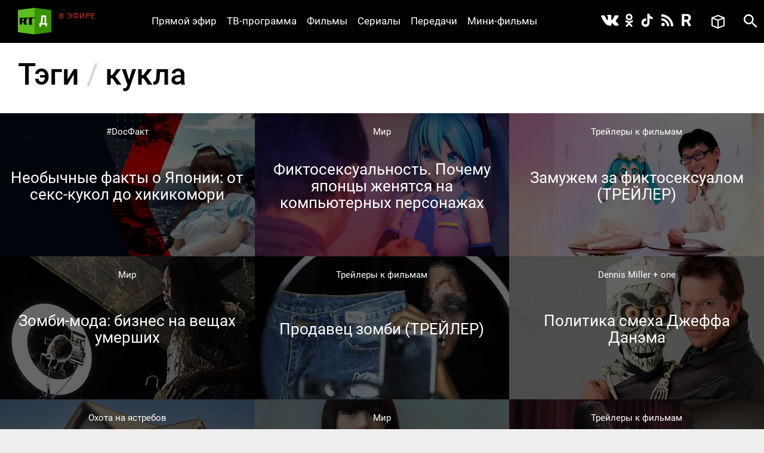

--- FILE ---
content_type: text/html; charset=utf-8
request_url: https://doc.rt.com/tags/kukla/
body_size: 8066
content:
<!DOCTYPE html>
<html>
<head lang="ru">
    <base href="/s/new/build/" />
    <meta charset="utf-8"/>
    <meta name="title" content="кукла">
    <meta name="description" content="Последние фильмы по тегу &laquo;кукла&raquo;: Необычные факты о Японии: от секс-кукол до хикикомори">
    <link href="/filmy/rss/" title="кукла — РТД RSS" type="application/rss+xml" rel="alternate">
    <meta property="og:site_name" content="РТД"/>
    <title>кукла &mdash; РТД Tags</title>
    <link rel="stylesheet" href="/s/new/build/css/main.css?v=53"/>

    <link rel="shortcut icon" href="img/favicon.ico" type="image/x-icon"/>
    <link rel="icon" href="img/favicon.ico" type="image/x-icon"/>
    <link rel="apple-touch-icon" href="img/apple-touch-icon-precomposed.png"/>
    <link rel="apple-touch-icon" sizes="72x72" href="img/apple-touch-icon-72x72-precomposed.png"/>
    <link rel="apple-touch-icon" sizes="114x114" href="img/apple-touch-icon-114x114-precomposed.png"/>
    <link rel="apple-touch-icon" sizes="144x144" href="img/apple-touch-icon-144x144-precomposed.png"/>
    <meta name="viewport" content="width=device-width, initial-scale=1"/>
    <script src="https://doc.russiatoday.com/s/new/build/js/jquery.min.js"></script>

<script>window.yaContextCb = window.yaContextCb || []</script>
<script src="https://yandex.ru/ads/system/context.js" async></script>
<script>
    if(typeof _adv == 'undefined') var _adv = {};
    _adv.section = 'ussr';
    _adv.account = 258144;
    _adv.place = {
       'billboard': {
            ownerId: _adv.account,
            containerId: 'billboard',
            params: {
                pp: window.innerWidth > 846 ? 'g':'brpp',
                ps: 'hmmn',
                p2: 'y',
                puid1: 'world'
            }
        },

        'first_b':{
            ownerId: _adv.account,
            containerId: 'first_b',
            params: {
                pp: 'h',
                ps: window.innerWidth < 846 ? 'hmmn' : null,
                p2: 'iljr',
                puid1: 'world'
            }
        },

        'b_comment':{
            ownerId: _adv.account,
            containerId: 'b_comment',
            params: {
                     pp:'h',
                     ps:window.innerWidth > 846 ? 'hmmn' : null,
                     p2:'imai',
                        puid1: 'world'
            }
        },
        'adhesion': {
            ownerId: _adv.account,
            containerId: 'adhesion',
            params: {
                pp: 'i',
                ps: 'hmmn',
                p2: 'y',
                puid1: 'world'
            }
        }
    };

    _adv.adfox_hb = window.innerWidth > 846 ? {
        biddersMap: {"betweenDigital": "2265177", "myTarget": "2318746", "sape": "2516628", "otm": "2824561", "videonow": "2824729", "Relap": "2828111","adfox_yandex_waste.recycling": "2949349"},
        adUnits: [{
            "code": _adv.place['billboard'].containerId,
            "sizes": [[970,250],[720,240],[790,210],[1190,200]],
            "bids": [{
                "bidder": "myTarget",
                "params": {
                    "placementId": "1239034",
                     "additional": {
                     "fpid": "window.rb_sync.id || ''"
                       }
                    }
                },{
                "bidder": "sape",
                "params": {
                    "placementId": "856462"}
                },{
                "bidder": "otm",
                 "params": {
                    "placementId": "49695"}
                },{
                "bidder": "Relap",
                "params": {
                "placementId": "QlVVvnGwn2edHh4e"}

                }
            ]
        },
        {
            "code": _adv.place['b_comment'].containerId,
            "codeType": "combo",
            "sizes": [[970,250],[720,240],[790,210],[700,400],[600,480],[460,260]],
            "bids": [ {
                "bidder": "myTarget",
                "params": {
                    "placementId": "1267164",
                     "additional": {
                     "fpid": "window.rb_sync.id || ''"
                       }
                    }
                },{
                "bidder": "betweenDigital",
                 "params": {
                    "placementId": "4620281",
                     "additional": {
                     "fpid": "window.rb_sync.id || ''"
                       }
                    }
                },{
                "bidder": "sape",
                 "params": {
                    "placementId": "856507"}
                },{
                "bidder": "otm",
                 "params": {
                    "placementId": "49699"}
                },{
                "bidder": "videonow",
                 "params": {
                    "placementId": "6663872",
                     "additional": { "stableid": localStorage.getItem('videonow-stableid') }
                    }
                },{
                "bidder": "Relap",
                "params": {
                "placementId": "1yjXGdsbLtogVkxM"}

                }


            ]
        },
        {
            "code": _adv.place['adhesion'].containerId,
            "codeType": "combo",
            "sizes": [[720,240],[790,210],[700,400],[600,480],[460,260]],
            "bids": [{
                "bidder": "sape",
                 "params": {
                    "placementId": "856526"}
                },{
                "bidder": "Relap",
                "params": {
                "placementId": "HuEeZqRkMcU_6PT0"}


            }
            ]
        }],
        timeout: 500
     }:{
        biddersMap: {"betweenDigital": "2265177", "myTarget": "2318746", "sape": "2516628", "otm": "2824561", "videonow": "2824729", "Relap": "2828111"},
        adUnits: [

        {
            "code": _adv.place['ad300x600_t'].containerId,
            "codeType": "combo",
            "sizes": [[300,600],[300,250],[240,400],[300,300],[230,290],[320,420],[240,400],[280,420],[210,160]],
            "bids": [ {
                "bidder": "myTarget",
                "params": {
                    "placementId": "1239368",
                     "additional": {
                     "fpid": "window.rb_sync.id || ''"
                       }
                    }
                },{
                "bidder": "betweenDigital",
                 "params": {
                    "placementId": "4620280"}
                },
                {
                "bidder": "sape",
                 "params": {
                    "placementId": "856560"}
                },{
                "bidder": "otm",
                 "params": {
                    "placementId": "49701"}
                },{
                "bidder": "videonow",
                 "params": {
                    "placementId": "6665258",
                     "additional": { "stableid": localStorage.getItem('videonow-stableid') }
                    }
                },{
                "bidder": "Relap",
                "params": {
                "placementId": "N8g3qGqqnWmT1MrK"}

                }

            ]
        },
        {
            "code": _adv.place['first_b'].containerId,
            "codeType": "combo",
            "sizes": [[300,600],[300,250],[240,400],[300,300],[230,290],[320,420],[240,400],[280,420],[210,160]],
            "bids": [ {
                "bidder": "myTarget",
                "params": {
                    "placementId": "1267162",
                     "additional": {
                     "fpid": "window.rb_sync.id || ''"
                       }
                    }
                },
                {
                "bidder": "sape",
                 "params": {
                    "placementId": "856561"}
                },{
                "bidder": "otm",
                 "params": {
                    "placementId": "49702"}
                },{
                "bidder": "videonow",
                 "params": {
                    "placementId": "6666207",
                     "additional": { "stableid": localStorage.getItem('videonow-stableid') }
                    }
                },{
                "bidder": "Relap",
                "params": {
                "placementId": "wN_fllmYnmacUVFR"}

                }

            ]
        }],
        timeout: 500
    };

    window.YaHeaderBiddingSettings =_adv.adfox_hb;
</script>
<script src="https://yandex.ru/ads/system/header-bidding.js" async></script>


</head>
<body>
<div class="wrapper ">
    <div class="inner">
        <header class="header">


            <div class="logo logo_header">
                <a class="logo__link logo_header__link" href="/"></a>
            </div>

            <div class="on-the-air">
                <div class="on-the-air__caption">В ЭФИРЕ</div>
                <div class="on-the-air__title"><a class="on-the-air__link" href="/on-air/"></a></div>
            </div>

            <nav class="social social_header">
                <ul class="social__list social__list_header">
                    <li class="social__item social__item_header">
                        <a class="social__link social__link_vk social__link_header " href="https://vk.com/rtdru"></a>
                    </li>

                    <li class="social__item social__item_header">
                        <a class="social__link social__link_ok social__link_header " href="https://ok.ru/rtdrus"></a>
                    </li>

                    <li class="social__item social__item_header">
                        <a class="social__link social__link_tiktok social__link_header " href="https://www.tiktok.com/@russian_rtd"></a>
                    </li>

                    <li class="social__item social__item_header">
                        <a class="social__link social__link_rss social__link_header " href="/filmy/rss/"></a>
                    </li>

					<li class="social__item social__item_header">
                        <a class="social__link social__link_rutube social__link_header " href="https://rutube.ru/video/person/23239684/?ordering=-created_ts"></a>
                    </li>

                </ul>
            </nav>

            <nav class="nav nav_header nav_js">
                <ul class="nav__list nav__list_header">
                    <li class="nav__item nav__item_header">
                        <a class="nav__link nav__link_header" href="/on-air/">Прямой эфир</a>
                    </li>

                    <li class="nav__item nav__item_header">
                        <a class="nav__link nav__link_header" href="/raspisanie/">ТВ-программа</a>
                    </li>

                    <li class="nav__item nav__item_header">
                        <a class="nav__link nav__link_header" href="/filmy/">Фильмы</a>
                    </li>

                    <li class="nav__item nav__item_header">
                        <a class="nav__link nav__link_header" href="/serialy/">Сериалы</a>
                    </li>

                    <li class="nav__item nav__item_header">
                        <a class="nav__link nav__link_header" href="/programmy/">Передачи</a>
                    </li>

                    <li class="nav__item nav__item_header">
                        <a class="nav__link nav__link_header" href="/mini-filmy/">Мини-фильмы</a>
                    </li>
                </ul>
            </nav>

            <div class="favorites">
                <a href="/v-ochered/">
                    <div class="favorites__btn" ></div>
                    <div class="favorites__counter" style="display:none"></div>
                </a>
            </div>

            <div id="search" class="search search_header">
                <a class="search__btn search__btn_header" href="#"></a>
                <a class="search__close-btn search__close-btn_header"></a>
                <div class="search__context search__context_header">
                    <form method="get" action="/search/">
                        <input class="search__field search__field_header" type="text" name="q" value="" placeholder="Поиск" />
                        <button class="search__submit-btn search__submit-btn_header" type="submit"></button>
                    </form>

                </div>
            </div>
        </header>

        <div id="billboard" style="max-width: 1500px; margin: 0 auto; display: table;"></div>
<script type="text/javascript">
    window.yaContextCb.push(() => {
        Ya.adfoxCode.createAdaptive(_adv.place['billboard'],
        ['desktop', 'phone'],
        {
            phoneWidth: 846,
            isAutoReloads: false
        });
    });
</script>









        <section class="content">
            <div class="content__head">
                <h1 class="h1">Тэги <span class="h1__delimiter">/</span> кукла</h1>
            </div>
            <div class="cols">
                <section class="cols__section films-more">
                    
                    <ul class="card-list card-list_popular">
<li class="card-list__item card-list__item_popular" data-film-id="17648">
    <a href="/filmy/neobichnie-fakti-o-yaponii-ot/" class="card-list__overlay-link"></a>
    <div class="card-list__media card-list__media_popular">
        <img class="card-list__img card-list__img_popular" src="/files/filmy/neobichnie-fakti-o-yaponii-ot/neobichnie-fakti-o-yaponii-ot_6-lst0.jpg" alt="Необычные факты о Японии: от секс-кукол до хикикомори"/>
    </div>
    <div class="card-list__content card-list__content_popular">
        <div class="card-list__summary card-list__summary_popular">
            <p>Почему японцы не любят выбрасывать кукол? Как получить похвалу от начальства за сон на работе? Кто такие фиктосексуалы и чем недовольны их жёны? Эти и другие интересные факты о Стране восходящего солнца — в новом ролике #DocФакт</p>
        </div>
    </div>

    
    
        <div class="card-list__category card-list__category_popular">
            <a class="card-list__link card-list__link_orange" href="/programmy/docfakt/">#DocФакт</a>
        </div>
    

    <div class="card-list__heading card-list__heading_popular">
        
        <div class="card-list__title">Необычные факты о Японии: от секс-кукол до хикикомори</div>
    </div>
    
    <div class="card-list__favorite card-list__favorite_popular"><a class="card-list__favorite-btn card-list__favorite-btn_popular"></a></div>
</li>

<li class="card-list__item card-list__item_popular" data-film-id="16873">
    <a href="/filmy/zamuzhem-za-fiktoseksualom/" class="card-list__overlay-link"></a>
    <div class="card-list__media card-list__media_popular">
        <img class="card-list__img card-list__img_popular" src="/files/filmy/zamuzhem-za-fiktoseksualom/zamuzhem-za-fiktoseksualom_1-lst0.jpg" alt="Фиктосексуальность. Почему японцы женятся на компьютерных персонажах"/>
    </div>
    <div class="card-list__content card-list__content_popular">
        <div class="card-list__summary card-list__summary_popular">
            <p>Со стороны может показаться, что Акихито Кондо женат на кукле. На самом же деле это компьютерный вокалоид, программа для создания поющего голоса. А кукла — лишь одно из его физических воплощений. Как мог сложиться столь необычный брак?</p>
        </div>
    </div>

    
    
        <div class="card-list__category card-list__category_popular">
            <a class="card-list__link card-list__link_orange" href="/filmy/mir/">Мир</a>
        </div>
    

    <div class="card-list__heading card-list__heading_popular">
        
        <div class="card-list__title">Фиктосексуальность. Почему японцы женятся на компьютерных персонажах</div>
    </div>
    
    <div class="card-list__favorite card-list__favorite_popular"><a class="card-list__favorite-btn card-list__favorite-btn_popular"></a></div>
</li>

<li class="card-list__item card-list__item_popular" data-film-id="16841">
    <a href="/filmy/zamuzhem-za-fiktoseksualom-trejler/" class="card-list__overlay-link"></a>
    <div class="card-list__media card-list__media_popular">
        <img class="card-list__img card-list__img_popular" src="/files/filmy/zamuzhem-za-fiktoseksualom-trejler/zamuzhem-za-fiktoseksualom-trejler_2-lst0.jpg" alt="Замужем за фиктосексуалом (ТРЕЙЛЕР)  "/>
    </div>
    <div class="card-list__content card-list__content_popular">
        <div class="card-list__summary card-list__summary_popular">
            <p>Со стороны может показаться, что Акихито Кондо женат на кукле. На самом же деле это компьютерный вокалоид, программа для создания поющего голоса. А кукла — лишь одно из его физических воплощений. Как мог сложиться столь необычный брак?</p>
        </div>
    </div>

    
    
        <div class="card-list__category card-list__category_popular">
            <a class="card-list__link card-list__link_orange" href="/filmy/trejleri-k-filmam/">Трейлеры к фильмам</a>
        </div>
    

    <div class="card-list__heading card-list__heading_popular">
        
        <div class="card-list__title">Замужем за фиктосексуалом (ТРЕЙЛЕР)  </div>
    </div>
    
    <div class="card-list__favorite card-list__favorite_popular"><a class="card-list__favorite-btn card-list__favorite-btn_popular"></a></div>
</li>

<li class="card-list__item card-list__item_popular" data-film-id="14962">
    <a href="/filmy/zombi-moda-biznes-na-veshhah/" class="card-list__overlay-link"></a>
    <div class="card-list__media card-list__media_popular">
        <img class="card-list__img card-list__img_popular" src="/files/filmy/zombi-moda-biznes-na-veshhah/zombi-moda-biznes-na-veshhah_1-lst0.jpg" alt=" Зомби-мода: бизнес на вещах умерших"/>
    </div>
    <div class="card-list__content card-list__content_popular">
        <div class="card-list__summary card-list__summary_popular">
            <p>Кук 30 лет. Она живёт на севере Таиланда и занимается продажей одежды, устраивая онлайн-показы. Их смотрят уже тысячи людей. А всё потому, что женщина одевается, как зомби, и продаёт вещи умерших.</p>
        </div>
    </div>

    
    
        <div class="card-list__category card-list__category_popular">
            <a class="card-list__link card-list__link_orange" href="/filmy/mir/">Мир</a>
        </div>
    

    <div class="card-list__heading card-list__heading_popular">
        
        <div class="card-list__title"> Зомби-мода: бизнес на вещах умерших</div>
    </div>
    
    <div class="card-list__favorite card-list__favorite_popular"><a class="card-list__favorite-btn card-list__favorite-btn_popular"></a></div>
</li>

<li class="card-list__item card-list__item_popular" data-film-id="14967">
    <a href="/filmy/prodavec-zombi-trejler/" class="card-list__overlay-link"></a>
    <div class="card-list__media card-list__media_popular">
        <img class="card-list__img card-list__img_popular" src="/files/filmy/prodavec-zombi-trejler/prodavec-zombi-trejler_2-lst0.jpg" alt="Продавец зомби (ТРЕЙЛЕР)    "/>
    </div>
    <div class="card-list__content card-list__content_popular">
        <div class="card-list__summary card-list__summary_popular">
            <p>Кук 30 лет. Она живёт на севере Таиланда и занимается продажей одежды, устраивая онлайн-показы. Их смотрят уже тысячи людей. А всё потому, что женщина одевается, как зомби, и продаёт вещи умерших.</p>
        </div>
    </div>

    
    
        <div class="card-list__category card-list__category_popular">
            <a class="card-list__link card-list__link_orange" href="/filmy/trejleri-k-filmam/">Трейлеры к фильмам</a>
        </div>
    

    <div class="card-list__heading card-list__heading_popular">
        
        <div class="card-list__title">Продавец зомби (ТРЕЙЛЕР)    </div>
    </div>
    
    <div class="card-list__favorite card-list__favorite_popular"><a class="card-list__favorite-btn card-list__favorite-btn_popular"></a></div>
</li>

<li class="card-list__item card-list__item_popular" data-film-id="12932">
    <a href="/filmy/politika-smeha-dzheffa-danema/" class="card-list__overlay-link"></a>
    <div class="card-list__media card-list__media_popular">
        <img class="card-list__img card-list__img_popular" src="/files/filmy/politika-smeha-dzheffa-danema/politika-smeha-dzheffa-danema_24-lst0.jpg" alt="Политика смеха Джеффа Данэма"/>
    </div>
    <div class="card-list__content card-list__content_popular">
        <div class="card-list__summary card-list__summary_popular">
            <p>«Стендап-комику сейчас непросто — всё равно что по минному полю ходишь». Первым гостем нового шоу канала&nbsp;Dennis Miller + one стал чревовещатель Джефф Данэм.</p>
        </div>
    </div>

    
    
        <div class="card-list__category card-list__category_popular">
            <a class="card-list__link card-list__link_orange" href="/programmy/dennis-miller-1/">Dennis Miller + one</a>
        </div>
    

    <div class="card-list__heading card-list__heading_popular">
        
        <div class="card-list__title">Политика смеха Джеффа Данэма</div>
    </div>
    
    <div class="card-list__favorite card-list__favorite_popular"><a class="card-list__favorite-btn card-list__favorite-btn_popular"></a></div>
</li>

<li class="card-list__item card-list__item_popular" data-film-id="11664">
    <a href="/filmy/v-lovushke-novih-tehnologij/" class="card-list__overlay-link"></a>
    <div class="card-list__media card-list__media_popular">
        <img class="card-list__img card-list__img_popular" src="/files/filmy/v-lovushke-novih-tehnologij/v-lovushke-novih-tehnologij_1-lst0.jpg" alt="В ловушке новых технологий"/>
    </div>
    <div class="card-list__content card-list__content_popular">
        <div class="card-list__summary card-list__summary_popular">
            <p>«Видеокамера на кухне начала говорить, а потом заиграла пошлая музыка». В программе «Охота на ястребов» эксперты рассказывают о хакерской атаке на обычную американскую семью, установившую систему «умный дом», и предупреждают об опасности широкого использования новых технологий, в том числе домашней сети Wi-Fi.&nbsp;</p>
        </div>
    </div>

    
    
        <div class="card-list__category card-list__category_popular">
            <a class="card-list__link card-list__link_orange" href="/programmy/ohota-na-yastrebov/">Охота на ястребов</a>
        </div>
    

    <div class="card-list__heading card-list__heading_popular">
        
        <div class="card-list__title">В ловушке новых технологий</div>
    </div>
    
    <div class="card-list__favorite card-list__favorite_popular"><a class="card-list__favorite-btn card-list__favorite-btn_popular"></a></div>
</li>

<li class="card-list__item card-list__item_popular" data-film-id="9109">
    <a href="/filmy/moya-zhena--kukla/" class="card-list__overlay-link"></a>
    <div class="card-list__media card-list__media_popular">
        <img class="card-list__img card-list__img_popular" src="/files/filmy/moya-zhena--kukla/moya-zhena--kukla_5-lst0.jpg" alt="Моя жена — кукла "/>
    </div>
    <div class="card-list__content card-list__content_popular">
        <div class="card-list__summary card-list__summary_popular">
            <p>Господину Накадзиме — за шестьдесят, и он живёт с резиновой куклой. В его квартире висят фотографии любимой, они вместе ходят в магазины, принимают ванну, ездят отдохнуть к подножию горы Фудзи. И это лишь одна из многих типичных для Японии историй.</p>
        </div>
    </div>

    
    
        <div class="card-list__category card-list__category_popular">
            <a class="card-list__link card-list__link_orange" href="/filmy/mir/">Мир</a>
        </div>
    

    <div class="card-list__heading card-list__heading_popular">
        
        <div class="card-list__title">Моя жена — кукла </div>
    </div>
    
    <div class="card-list__favorite card-list__favorite_popular"><a class="card-list__favorite-btn card-list__favorite-btn_popular"></a></div>
</li>

<li class="card-list__item card-list__item_popular" data-film-id="9134">
    <a href="/filmy/moya-zhena--kukla-trejler/" class="card-list__overlay-link"></a>
    <div class="card-list__media card-list__media_popular">
        <img class="card-list__img card-list__img_popular" src="/files/filmy/moya-zhena--kukla-trejler/moya-zhena--kukla-trejler_1-lst0.jpg" alt="Моя жена — кукла (ТРЕЙЛЕР)"/>
    </div>
    <div class="card-list__content card-list__content_popular">
        <div class="card-list__summary card-list__summary_popular">
            <p>Господину Накадзиме — за шестьдесят, и он живёт с резиновой куклой. В его квартире висят фотографии любимой, они вместе ходят в магазины, принимают ванну, ездят отдохнуть к подножию горы Фудзи. И это лишь одна из многих типичных для Японии историй.</p>
        </div>
    </div>

    
    
        <div class="card-list__category card-list__category_popular">
            <a class="card-list__link card-list__link_orange" href="/filmy/trejleri-k-filmam/">Трейлеры к фильмам</a>
        </div>
    

    <div class="card-list__heading card-list__heading_popular">
        
        <div class="card-list__title">Моя жена — кукла (ТРЕЙЛЕР)</div>
    </div>
    
    <div class="card-list__favorite card-list__favorite_popular"><a class="card-list__favorite-btn card-list__favorite-btn_popular"></a></div>
</li>

<li class="card-list__item card-list__item_popular" data-film-id="8903">
    <a href="/filmy/za-kadrom-gofmaniadi/" class="card-list__overlay-link"></a>
    <div class="card-list__media card-list__media_popular">
        <img class="card-list__img card-list__img_popular" src="/files/filmy/za-kadrom-gofmaniadi/za-kadrom-gofmaniadi_1-lst0.jpg" alt="За кадром «Гофманиады»"/>
    </div>
    <div class="card-list__content card-list__content_popular">
        <div class="card-list__summary card-list__summary_popular">
            <p>Осенью 2018 года в России выйдет в прокат кукольный полнометражный мультфильм «Гофманиада». Режиссёр Станислав Соколов рассказал RT об этой работе, о скандале с Шемякиным и о том, как сделать хороший проект, имея маленький бюджет.</p>
        </div>
    </div>

    
    
        <div class="card-list__category card-list__category_popular">
            <a class="card-list__link card-list__link_orange" href="/programmy/eksklyuzivnoe-intervyu/">RT Интервью</a>
        </div>
    

    <div class="card-list__heading card-list__heading_popular">
        
        <div class="card-list__title">За кадром «Гофманиады»</div>
    </div>
    
    <div class="card-list__favorite card-list__favorite_popular"><a class="card-list__favorite-btn card-list__favorite-btn_popular"></a></div>
</li>

<li class="card-list__item card-list__item_popular" data-film-id="1183">
    <a href="/filmy/zhizn-napokaz/" class="card-list__overlay-link"></a>
    <div class="card-list__media card-list__media_popular">
        <img class="card-list__img card-list__img_popular" src="/files/filmy/zhizn-napokaz/zhizn-napokaz_1-lst0.jpg" alt="Жизнь напоказ"/>
    </div>
    <div class="card-list__content card-list__content_popular">
        <div class="card-list__summary card-list__summary_popular">
            <p>Героиня фильма ненавидит серые будни – она хочет видеть свою жизнь исключительно в розовом цвете. Он у неё везде: в одежде, макияже, интерьере. Даже в словах и поступках проступает розовый гламур. Каков он, этот показной мир поколения селфи?&nbsp;</p>
        </div>
    </div>

    
    
        <div class="card-list__category card-list__category_popular">
            <a class="card-list__link card-list__link_orange" href="/filmy/bez-politiki/">Без политики</a>
        </div>
    

    <div class="card-list__heading card-list__heading_popular">
        
        <div class="card-list__title">Жизнь напоказ</div>
    </div>
    
    <div class="card-list__favorite card-list__favorite_popular"><a class="card-list__favorite-btn card-list__favorite-btn_popular"></a></div>
</li>

                    </ul>
                </section>
            </div>
        </section>


    </div>

    <style>
    #adhesion>div {
        margin: 4% auto;
    }
    #adhesion {
        max-width: 1500px;
        margin: auto;
    }
</style>
<div id="adhesion">
    <script type="text/javascript">
        window.yaContextCb.push(() => {
            Ya.adfoxCode.createScroll(_adv.place['adhesion']);
        })
    </script>
</div>

    <footer class="footer">
        <nav class="nav nav_footer">
            <ul class="nav__list nav__list_footer">
                <li class="nav__item nav__item_footer"><a class="nav__link nav__link_footer" href="/nagrady/">Награды</a></li>
                <li class="nav__item nav__item_footer"><a class="nav__link nav__link_footer" href="/o-nas/">О нас</a></li>
                <li class="nav__item nav__item_footer"><a class="nav__link nav__link_footer" href="/o-nas/konfidentsialnost/">Правила использования</a></li>
                <li class="nav__item nav__item_footer"><a class="nav__link nav__link_footer" href="/o-nas/kontakty/">Контакты</a></li>
				<li class="nav__item nav__item_footer"><a class="nav__link nav__link_footer" href="/o-nas/sputnik/">Спутник для приёма RТД</a></li>
                <li class="nav__item nav__item_footer"><a class="nav__link nav__link_footer" href="https://rtd.rt.com/">Английская версия</a></li>
            </ul>
        </nav>

        <nav class="social social_footer">
            <ul class="social__list social__list_footer">
                <li class="social__item social__item_footer">
                    <a class="social__link social__link_vk social__link_footer" href="https://vk.com/rtdru"></a>
                </li>

                <li class="social__item social__item_footer">
                    <a class="social__link social__link_ok social__link_footer" href="https://ok.ru/rtdrus"></a>
                </li>

                <li class="social__item social__item_footer">
                    <a class="social__link social__link_tiktok social__link_footer" href="https://www.tiktok.com/@russian_rtd"></a>
                </li>

                <li class="social__item social__item_footer">
                    <a class="social__link social__link_rss social__link_footer" href="/filmy/rss/"></a>
                </li>

				<li class="social__item social__item_header">
                    <a class="social__link social__link_rutube social__link_header " href="https://rutube.ru/video/person/23239684/?ordering=-created_ts"></a>
               </li>
            </ul>
        </nav>

        <div class="logo logo_footer"><a class="logo__link logo__link_footer" href="/"></a></div>
        <div class="copyright">
            © Автономная некоммерческая организация «ТВ-Новости», 2005-2026 гг.
            Все права защищены.<br/>
            Средство массовой информации, сетевое издание, зарегистрировано Роскомнадзором 21 декабря 2016 г., свидетельство Эл № ФС 77-68119
        </div>
        <noindex>
          <div class="footer__organizations">
            <p class="footer__organizations-title">Организации, признанные экстремистскими и запрещённые на территории РФ</p>
            <div class="footer__organizations-image">
              <span class="footer__organizations-image__wrapper"></span>
            </div>
          </div>
        </noindex>
    </footer>

</div>

<script defer="defer" src="https://doc.russiatoday.com/s/new/build/js/main.js?v=11"></script>
<script defer="defer" src="https://doc.russiatoday.com/s/new/_new_js/site.js?v=5"></script>


<script src="https://doc.russiatoday.com/s/new/_new_js/pushes/firebase.js"></script>
<script src="https://doc.russiatoday.com/s/new/_new_js/pushes/notification.js?5">







<!--LiveInternet counter-->
<div style="position: fixed; left: -9999px;"><script type="text/javascript">
document.write("<a href='//www.liveinternet.ru/click;russian_rt' "+
    "target=_blank><img src='//counter.yadro.ru/hit;russian_rt?t44.5;r"+
    escape(document.referrer)+((typeof(screen)=="undefined")?"":
        ";s"+screen.width+"*"+screen.height+"*"+(screen.colorDepth?
            screen.colorDepth:screen.pixelDepth))+";u"+escape(document.URL)+
    ";"+Math.random()+
    "' alt='' title='LiveInternet' "+
    "border='0' width='31' height='31'><\/a>")
</script></div>
<!--/LiveInternet-->

<!-- tns-counter.ru -->
<script type="text/javascript">
(new Image()).src = '//www.tns-counter.ru/V13a***R>' + document.referrer.replace(/\*/g,'%2a') + '*russianrt_com/ru/UTF-8/tmsec=rt_doc/' + Math.round(Math.random()*1E9);
</script>
<noscript>
    <img src="http://www.tns-counter.ru/V13a****russianrt_com/ru/UTF-8/tmsec=rt_doc/" width="1" height="1" alt="" />
</noscript>
<!--/ tns-counter.ru -->

<!-- Yandex.Metrika counter -->
<script type="text/javascript">
(function (d, w, c) {
    (w[c] = w[c] || []).push(function() {
        try {
            w.yaCounter38723265 = new Ya.Metrika({
                id:38723265,
                clickmap:true,
                trackLinks:true,
                accurateTrackBounce:true,
                webvisor:true
            });
        } catch(e) { }
    });

    var n = d.getElementsByTagName("script")[0],
            s = d.createElement("script"),
            f = function () { n.parentNode.insertBefore(s, n); };
    s.type = "text/javascript";
    s.async = true;
    s.src = "https://mc.yandex.ru/metrika/watch.js";

    if (w.opera == "[object Opera]") {
        d.addEventListener("DOMContentLoaded", f, false);
    } else { f(); }
})(document, window, "yandex_metrika_callbacks");
</script>
<noscript><div><img src="https://mc.yandex.ru/watch/38723265" style="position:absolute; left:-9999px;" alt="" /></div></noscript>
<!-- /Yandex.Metrika counter -->



</body>
</html>
